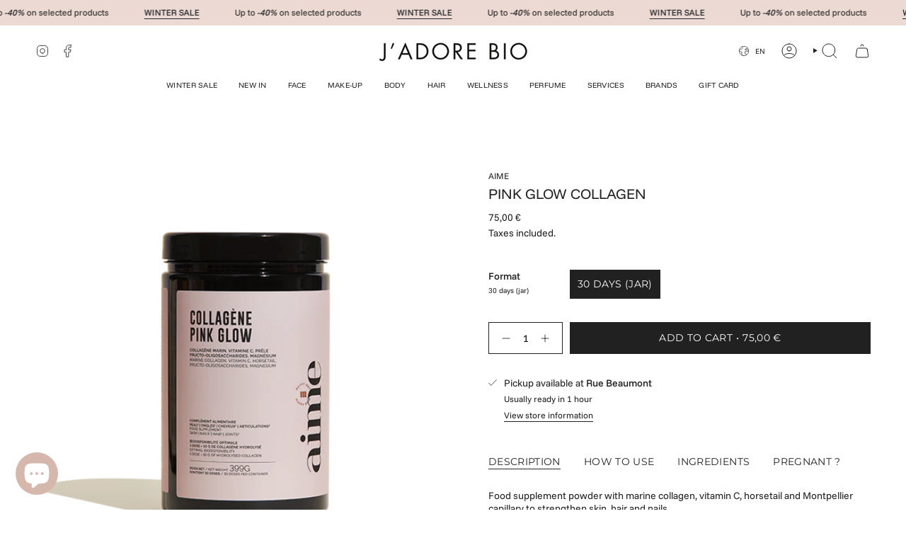

--- FILE ---
content_type: text/html; charset=utf-8
request_url: https://jadorebio.com/en-eu/products/collagene-pink-glow-aime-skincare?section_id=api-product-grid-item
body_size: 245
content:
<div id="shopify-section-api-product-grid-item" class="shopify-section">

<div data-api-content>
<grid-item
    class="grid-item product-item  product-item--centered product-item--outer-text  "
    id="product-item--api-product-grid-item-8632614158667"
    data-grid-item
    data-url="/en-eu/products/collagene-pink-glow-aime-skincare"
    data-swap-id="true"
    
  >
    <div class="product-item__image" data-product-image>
      <a
        class="product-link"
        href="/en-eu/products/collagene-pink-glow-aime-skincare"
        aria-label="Pink Glow Collagen"
        data-product-link="/en-eu/products/collagene-pink-glow-aime-skincare"
      ><div class="product-item__bg" data-product-image-default><figure class="image-wrapper image-wrapper--cover lazy-image lazy-image--backfill is-loading" style="--aspect-ratio: 1;" data-aos="img-in"
  data-aos-delay="||itemAnimationDelay||"
  data-aos-duration="800"
  data-aos-anchor="||itemAnimationAnchor||"
  data-aos-easing="ease-out-quart"><img src="//jadorebio.com/cdn/shop/files/pink-glow-ori_a2e58942-94bb-4316-a176-f6f65ad1cac7.png?crop=center&amp;height=600&amp;v=1698238102&amp;width=600" alt="" width="600" height="600" loading="eager" srcset="//jadorebio.com/cdn/shop/files/pink-glow-ori_a2e58942-94bb-4316-a176-f6f65ad1cac7.png?v=1698238102&amp;width=136 136w, //jadorebio.com/cdn/shop/files/pink-glow-ori_a2e58942-94bb-4316-a176-f6f65ad1cac7.png?v=1698238102&amp;width=160 160w, //jadorebio.com/cdn/shop/files/pink-glow-ori_a2e58942-94bb-4316-a176-f6f65ad1cac7.png?v=1698238102&amp;width=180 180w, //jadorebio.com/cdn/shop/files/pink-glow-ori_a2e58942-94bb-4316-a176-f6f65ad1cac7.png?v=1698238102&amp;width=220 220w, //jadorebio.com/cdn/shop/files/pink-glow-ori_a2e58942-94bb-4316-a176-f6f65ad1cac7.png?v=1698238102&amp;width=254 254w, //jadorebio.com/cdn/shop/files/pink-glow-ori_a2e58942-94bb-4316-a176-f6f65ad1cac7.png?v=1698238102&amp;width=284 284w, //jadorebio.com/cdn/shop/files/pink-glow-ori_a2e58942-94bb-4316-a176-f6f65ad1cac7.png?v=1698238102&amp;width=292 292w, //jadorebio.com/cdn/shop/files/pink-glow-ori_a2e58942-94bb-4316-a176-f6f65ad1cac7.png?v=1698238102&amp;width=320 320w, //jadorebio.com/cdn/shop/files/pink-glow-ori_a2e58942-94bb-4316-a176-f6f65ad1cac7.png?v=1698238102&amp;width=480 480w, //jadorebio.com/cdn/shop/files/pink-glow-ori_a2e58942-94bb-4316-a176-f6f65ad1cac7.png?v=1698238102&amp;width=528 528w" sizes="500px" fetchpriority="high" class=" is-loading ">
</figure>

&nbsp;</div></a>

      <div class="badge-box-container align--top-left body-small"></div>
    </div>

    <div
      class="product-information"
      style="--swatch-size: var(--swatch-size-filters);"
      data-product-information
    >
      <div class="product-item__info body-small">
        <a class="product-link" href="/en-eu/products/collagene-pink-glow-aime-skincare" data-product-link="/en-eu/products/collagene-pink-glow-aime-skincare">
          <p class="product-item__title">Pink Glow Collagen</p>

          <div class="product-item__price__holder"><span
                class="product-item__cutline"
                data-product-cutline
                
              >AIME</span><div class="product-item__price" data-product-price>
<span class="price">
  
    <span class="new-price">
      
75,00 €
</span>
    
  
</span>

</div>
          </div>
        </a>
          <div
            class="product-item__recently-viewed hidden"
            data-recently-viewed-indicator
            data-product-handle="collagene-pink-glow-aime-skincare"
          >
            <span class="product-item__recently-viewed__text">Recently Viewed</span>
          </div>
        
</div>
    </div>
  </grid-item></div></div>

--- FILE ---
content_type: text/html; charset=UTF-8
request_url: https://zooomyapps.com/backinstock/ZooomyBackinStockjson.php?jsonCode=jQuery36102454894626530133_1769292991283&shop=j-adore-bio.myshopify.com&product_id=8632614158667&_=1769292991284
body_size: 365
content:
jQuery36102454894626530133_1769292991283({"shop":"j-adore-bio.myshopify.com","back_in_stock_text":"Submit","add_font_size":"13px","add_border_radius":"0px","add_border_width":"0px","add_border_color":"#000000","add_background_color":"#000000","add_font_color":"#FFFFFF","back_in_stock_width":"","main_heading":"Join the waitlist","sub_heading":"","main_heading_color":"#555555","main_heading_size":"20px","sub_heading_color":"#888888","sub_heading_size":"13px","admin_email":"","quantity":"1","notify_msg":"Thank you! You will be the first to know when this product is back!","notify_emsg":"Enter a valid email address.","user_added_css":"","ccss":null,"email_placeholder":"Votre email \/ Your email...","autoemail":"yes","checkdata":0,"shop_token":"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","branding":"","tc_txt":"","znltxt":"I want to receive newsletter updates.","znlsignup":"no","lay":"lay_1","collectionpage":"no","double_opt_enable":"disable","double_opt_txt":"I consent to my email being used to notify me.","maillist":"no","fae":"yes","coll_btn_text":"","coll_btn_font_size":"10px","coll_btn_border_width":"0px","coll_btn_border_radius":"0px","coll_btn_width":"","coll_btn_border_color":"#000000","coll_btn_bg_color":"#000000","coll_btn_font_color":"#FFFFFF"})


--- FILE ---
content_type: text/javascript; charset=utf-8
request_url: https://jadorebio.com/en-eu/products/collagene-pink-glow-aime-skincare.js
body_size: 1502
content:
{"id":8632614158667,"title":"Pink Glow Collagen","handle":"collagene-pink-glow-aime-skincare","description":"\u003cp class=\"a-tg\"\u003eFood supplement powder\u0026nbsp;with marine collagen, vitamin C, horsetail and Montpellier capillary to strengthen skin, hair and nails.\u003c\/p\u003e\n\u003cp class=\"a-tg\"\u003e\u003cspan\u003edeal for: fine lines, wrinkles, scars, skin lesions, postpartum stretch marks, brittle nails and dull hair. It contains hydrolyzed marine collagen (type 1 collagen) that is particularly well absorbed and processed by the body. The collagen peptides are identical to the collagen found in bones and skin.\u003c\/span\u003e\u003c\/p\u003e\n\u003cp class=\"a-tg\"\u003e\u003cspan\u003ePink Glow Collagen activates the production of particularly resistant and flexible collagen fibers, which can lead to the regeneration and functional improvement of the tissue. It also contains horsetail and Montpellier capillary to boost hair and nail growth.\u003c\/span\u003e\u003c\/p\u003e\n\u003cp class=\"a-tg\"\u003e\u003cspan\u003ePink Glow powder\u0026nbsp;has\u0026nbsp;a delicious blueberry taste and pink colour. It tastes great with\u0026nbsp;iced water, lattes and smoothies.\u003c\/span\u003e\u003c\/p\u003e","published_at":"2023-10-25T14:48:26+02:00","created_at":"2023-10-08T21:45:16+02:00","vendor":"AIME","type":"","tags":["collagen","hair supplement","lifestyle","Mothersday","Peau mature","skin supplement","supplement"],"price":7500,"price_min":7500,"price_max":7500,"available":true,"price_varies":false,"compare_at_price":null,"compare_at_price_min":0,"compare_at_price_max":0,"compare_at_price_varies":false,"variants":[{"id":46977542095179,"title":"30 days (jar)","option1":"30 days (jar)","option2":null,"option3":null,"sku":"","requires_shipping":true,"taxable":true,"featured_image":null,"available":true,"name":"Pink Glow Collagen - 30 days (jar)","public_title":"30 days (jar)","options":["30 days (jar)"],"price":7500,"weight":100,"compare_at_price":null,"inventory_management":"shopify","barcode":"3760307484732","requires_selling_plan":false,"selling_plan_allocations":[]}],"images":["\/\/cdn.shopify.com\/s\/files\/1\/0360\/3592\/0005\/files\/pink-glow-ori_a2e58942-94bb-4316-a176-f6f65ad1cac7.png?v=1698238102","\/\/cdn.shopify.com\/s\/files\/1\/0360\/3592\/0005\/files\/pink-glow-ori1_2b0efa1c-ff1f-4fe3-a42c-59efa11b02c5.jpg?v=1698238102","\/\/cdn.shopify.com\/s\/files\/1\/0360\/3592\/0005\/files\/pink-glow-ori2_07885caa-0dd5-49a6-bc85-94f161728bbe.jpg?v=1698238101","\/\/cdn.shopify.com\/s\/files\/1\/0360\/3592\/0005\/files\/pink-glow-ori4_1612d508-d1d4-491c-989f-04968a30bf32.jpg?v=1698238101"],"featured_image":"\/\/cdn.shopify.com\/s\/files\/1\/0360\/3592\/0005\/files\/pink-glow-ori_a2e58942-94bb-4316-a176-f6f65ad1cac7.png?v=1698238102","options":[{"name":"Format","position":1,"values":["30 days (jar)"]}],"url":"\/en-eu\/products\/collagene-pink-glow-aime-skincare","media":[{"alt":null,"id":43802210435403,"position":1,"preview_image":{"aspect_ratio":1.0,"height":600,"width":600,"src":"https:\/\/cdn.shopify.com\/s\/files\/1\/0360\/3592\/0005\/files\/pink-glow-ori_a2e58942-94bb-4316-a176-f6f65ad1cac7.png?v=1698238102"},"aspect_ratio":1.0,"height":600,"media_type":"image","src":"https:\/\/cdn.shopify.com\/s\/files\/1\/0360\/3592\/0005\/files\/pink-glow-ori_a2e58942-94bb-4316-a176-f6f65ad1cac7.png?v=1698238102","width":600},{"alt":null,"id":43802210337099,"position":2,"preview_image":{"aspect_ratio":1.0,"height":600,"width":600,"src":"https:\/\/cdn.shopify.com\/s\/files\/1\/0360\/3592\/0005\/files\/pink-glow-ori1_2b0efa1c-ff1f-4fe3-a42c-59efa11b02c5.jpg?v=1698238102"},"aspect_ratio":1.0,"height":600,"media_type":"image","src":"https:\/\/cdn.shopify.com\/s\/files\/1\/0360\/3592\/0005\/files\/pink-glow-ori1_2b0efa1c-ff1f-4fe3-a42c-59efa11b02c5.jpg?v=1698238102","width":600},{"alt":null,"id":43802210304331,"position":3,"preview_image":{"aspect_ratio":1.0,"height":600,"width":600,"src":"https:\/\/cdn.shopify.com\/s\/files\/1\/0360\/3592\/0005\/files\/preview_images\/6a7b7f9e8780474eac9062853c86f228.thumbnail.0000000000.jpg?v=1698238108"},"aspect_ratio":1.0,"duration":4160,"media_type":"video","sources":[{"format":"mp4","height":480,"mime_type":"video\/mp4","url":"https:\/\/cdn.shopify.com\/videos\/c\/vp\/6a7b7f9e8780474eac9062853c86f228\/6a7b7f9e8780474eac9062853c86f228.SD-480p-1.2Mbps-19848744.mp4","width":480},{"format":"m3u8","height":480,"mime_type":"application\/x-mpegURL","url":"https:\/\/cdn.shopify.com\/videos\/c\/vp\/6a7b7f9e8780474eac9062853c86f228\/6a7b7f9e8780474eac9062853c86f228.m3u8","width":480}]},{"alt":null,"id":43802210369867,"position":4,"preview_image":{"aspect_ratio":1.0,"height":600,"width":600,"src":"https:\/\/cdn.shopify.com\/s\/files\/1\/0360\/3592\/0005\/files\/pink-glow-ori2_07885caa-0dd5-49a6-bc85-94f161728bbe.jpg?v=1698238101"},"aspect_ratio":1.0,"height":600,"media_type":"image","src":"https:\/\/cdn.shopify.com\/s\/files\/1\/0360\/3592\/0005\/files\/pink-glow-ori2_07885caa-0dd5-49a6-bc85-94f161728bbe.jpg?v=1698238101","width":600},{"alt":null,"id":43802210402635,"position":5,"preview_image":{"aspect_ratio":1.0,"height":600,"width":600,"src":"https:\/\/cdn.shopify.com\/s\/files\/1\/0360\/3592\/0005\/files\/pink-glow-ori4_1612d508-d1d4-491c-989f-04968a30bf32.jpg?v=1698238101"},"aspect_ratio":1.0,"height":600,"media_type":"image","src":"https:\/\/cdn.shopify.com\/s\/files\/1\/0360\/3592\/0005\/files\/pink-glow-ori4_1612d508-d1d4-491c-989f-04968a30bf32.jpg?v=1698238101","width":600}],"requires_selling_plan":false,"selling_plan_groups":[]}